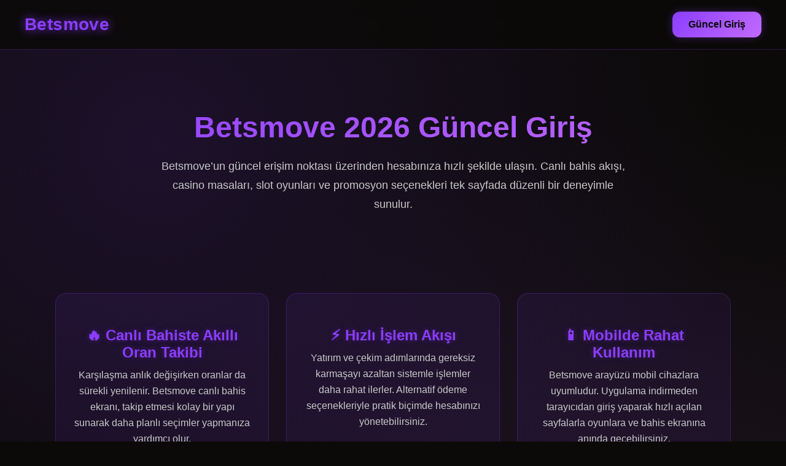

--- FILE ---
content_type: text/html
request_url: http://mustafakemalpasagazetesi.com/ilce-mta-lisesi-el-sensorlu-ve-ayak-pedalli-makine-uretti/
body_size: 3266
content:
<!DOCTYPE html>
<html lang="tr" id="html-lang">
<head>
  <meta charset="utf-8">
  <meta name="viewport" content="width=device-width,initial-scale=1,viewport-fit=cover">

  <title>Betsmove Giriş 2026 | Betsmove Yeni Resmi Adres Güncel</title>

  <meta name="description" content="Betsmove 2026 güncel giriş bağlantısı ile siteye kolayca ulaşın. Bahis, canlı casino ve slot içeriklerine güvenli erişim, hızlı işlem altyapısı ve avantajlı kampanyalar Betsmove’da!">
  <meta name="keywords" content="Betsmove, Betsmove giriş, Betsmove yeni adres, Betsmove güncel giriş 2026, Betsmove mobil, Betsmove bonus, Betsmove casino, Betsmove bahis, Betsmove üyelik, Betsmove kayıt">

  <!-- ✅ Linklere dokunulmadı -->
  <link rel="canonical" href="https://mustafakemalpasagazetesi.com/">
  <link rel="alternate" hreflang="tr" href="https://tr.betsmoveogirisi-2026yeni.vip/">
  <link rel="alternate" hreflang="en" href="https://tr.betsmoveogirisi-2026yeni.vip/en/">
  <link rel="alternate" hreflang="x-default" href="https://tr.betsmoveogirisi-2026yeni.vip/">

  <meta property="og:title" content="Betsmove 2026 Güncel Giriş | Yeni Adres & Mobil Erişim">
  <meta property="og:description" content="Betsmove güncel giriş aktif! Canlı bahis, casino ve slot oyunlarında hızlı erişim, güçlü güvenlik ve kampanya fırsatları burada.">
  <!-- ✅ Linklere dokunulmadı -->
  <meta property="og:image" content="https://tr.betsmoveogirisi-2026yeni.vip/og-image.jpg">
  <meta property="og:site_name" content="Betsmove">
  <meta name="twitter:card" content="summary_large_image">

  <style>
  :root {
    /* ✅ Tema rengi mor */
    --neon-orange: #8b3dff;  /* ana mor */
    --neon-amber:  #c26bff;  /* açık mor */
    --neon-soft:   #e3c2ff;  /* soft mor */

    --dark-bg: #0b0a08;

    --card-bg: rgba(139, 61, 255, 0.08);
    --card-border: rgba(139, 61, 255, 0.26);

    --text: #ffffff;
    --text-muted: #c9c9c9;

    --shadow-neon: 0 0 20px rgba(139, 61, 255, 0.35), 0 0 40px rgba(194, 107, 255, 0.18);
    --radius: 18px;
  }

  body {
    background: radial-gradient(circle at 20% 15%, rgba(139, 61, 255, 0.14) 0%, transparent 55%),
                radial-gradient(circle at 85% 70%, rgba(194, 107, 255, 0.11) 0%, transparent 60%),
                var(--dark-bg);
    font-family: 'Rajdhani', sans-serif;
    color: var(--text);
    margin: 0;
  }

  header {
    background: rgba(11, 10, 8, 0.86);
    backdrop-filter: blur(15px);
    position: fixed;
    width: 100%;
    top: 0;
    z-index: 999;
    border-bottom: 1px solid var(--card-border);
  }

  .header-inner {
    max-width: 1200px;
    margin: auto;
    display: flex;
    justify-content: space-between;
    align-items: center;
    padding: 1.2rem 2rem;
  }

  .logo {
    display: flex;
    align-items: center;
    text-decoration: none;
    color: var(--neon-orange);
    font-family: 'Orbitron', sans-serif;
    font-weight: 900;
    font-size: 1.75rem;
    letter-spacing: .4px;
    text-shadow: 0 0 16px rgba(139, 61, 255, 0.85);
  }

  .btn {
    background: linear-gradient(135deg, var(--neon-orange), var(--neon-amber));
    padding: 12px 26px;
    color: #0b0a08;
    font-weight: 800;
    border-radius: 12px;
    text-decoration: none;
    transition: .3s;
    box-shadow: 0 0 14px rgba(139, 61, 255, 0.35);
  }

  .btn:hover {
    background: linear-gradient(135deg, var(--neon-amber), var(--neon-orange));
    transform: translateY(-2px);
    box-shadow: var(--shadow-neon);
  }

  .hero {
    text-align: center;
    padding: 180px 20px 95px;
  }

  .hero h1 {
    font-size: 3rem;
    background: linear-gradient(135deg, var(--neon-orange), var(--neon-amber));
    -webkit-background-clip: text;
    -webkit-text-fill-color: transparent;
    font-family: 'Orbitron', sans-serif;
    margin: 0;
  }

  .hero p {
    max-width: 760px;
    margin: 20px auto 0;
    color: var(--text-muted);
    font-size: 1.15rem;
    line-height: 1.7;
  }

  .features {
    display: grid;
    grid-template-columns: repeat(auto-fit, minmax(260px, 1fr));
    gap: 28px;
    max-width: 1100px;
    margin: 0 auto;
    padding: 35px 20px 55px;
  }

  .card {
    background: var(--card-bg);
    border: 1px solid var(--card-border);
    border-radius: var(--radius);
    padding: 30px;
    text-align: center;
    transition: .3s;
  }

  .card:hover {
    box-shadow: var(--shadow-neon);
    transform: translateY(-8px);
  }

  .card h3 {
    color: var(--neon-orange);
    margin-bottom: 10px;
    font-size: 1.5rem;
    text-shadow: 0 0 10px rgba(139, 61, 255, 0.35);
  }

  .card p {
    color: var(--text-muted);
    font-size: 1rem;
    line-height: 1.65;
    margin: 0;
  }

  .faq {
    max-width: 900px;
    margin: 75px auto;
    padding: 0 20px;
  }

  details {
    background: rgba(139, 61, 255, 0.09);
    border: 1px solid var(--card-border);
    border-radius: 12px;
    padding: 16px 20px;
    margin-bottom: 10px;
  }

  summary {
    color: var(--neon-amber);
    font-weight: 700;
    cursor: pointer;
    letter-spacing: .2px;
  }

  details p {
    color: var(--text-muted);
    margin: 12px 0 0;
    line-height: 1.7;
  }

  footer {
    text-align: center;
    padding: 40px 20px;
    border-top: 1px solid var(--card-border);
    color: var(--text-muted);
    font-size: 0.9rem;
  }

  /* Mobile */
  @media (max-width: 520px) {
    .header-inner { padding: 1rem 1.1rem; }
    .hero h1 { font-size: 2.3rem; }
    .hero p { font-size: 1.05rem; }
  }
  </style>
</head>
<body>

<header>
  <div class="header-inner">
    <a href="#" class="logo">Betsmove</a>

    <!-- ✅ Linklere dokunulmadı -->
    <a href="/en/register" class="btn">Güncel Giriş</a>
  </div>
</header>

<section class="hero">
  <h1>Betsmove 2026 Güncel Giriş</h1>
  <p>
    Betsmove’un güncel erişim noktası üzerinden hesabınıza hızlı şekilde ulaşın.
    Canlı bahis akışı, casino masaları, slot oyunları ve promosyon seçenekleri tek sayfada
    düzenli bir deneyimle sunulur.
  </p>
</section>

<section class="features">
  <div class="card">
    <h3>🔥 Canlı Bahiste Akıllı Oran Takibi</h3>
    <p>
      Karşılaşma anlık değişirken oranlar da sürekli yenilenir. Betsmove canlı bahis ekranı,
      takip etmesi kolay bir yapı sunarak daha planlı seçimler yapmanıza yardımcı olur.
    </p>
  </div>

  <div class="card">
    <h3>⚡ Hızlı İşlem Akışı</h3>
    <p>
      Yatırım ve çekim adımlarında gereksiz karmaşayı azaltan sistemle işlemler daha rahat ilerler.
      Alternatif ödeme seçenekleriyle pratik biçimde hesabınızı yönetebilirsiniz.
    </p>
  </div>

  <div class="card">
    <h3>📱 Mobilde Rahat Kullanım</h3>
    <p>
      Betsmove arayüzü mobil cihazlara uyumludur. Uygulama indirmeden tarayıcıdan giriş yaparak
      hızlı açılan sayfalarla oyunlara ve bahis ekranına anında geçebilirsiniz.
    </p>
  </div>

  <div class="card">
    <h3>🛡️ Koruma ve Stabil Altyapı</h3>
    <p>
      SSL güvenliği, hesap kontrol adımları ve düzenli altyapı geliştirmeleri sayesinde
      daha stabil bir deneyim hedeflenir. Destek birimi gerektiğinde süreçte yardımcı olur.
    </p>
  </div>
</section>

<section class="faq">
  <h2 style="text-align:center;color:var(--neon-orange);margin-bottom:18px;">Sıkça Sorulan Sorular</h2>

  <details>
    <summary>Betsmove giriş adresi neden değişebilir?</summary>
    <p>
      Dönemsel erişim güncellemeleri sebebiyle bağlantılar yenilenebilir. Bu sayfa Betsmove güncel giriş bilgisini
      tek bir yerde toplamak ve doğru adrese yönlendirmek için hazırlanmıştır.
    </p>
  </details>

  <details>
    <summary>Betsmove mobil giriş destekliyor mu?</summary>
    <p>
      Evet. Betsmove, iOS ve Android cihazlarda uyumlu şekilde çalışır. Mobil tarayıcı üzerinden hızlı erişim sağlayabilirsiniz.
    </p>
  </details>

  <details>
    <summary>Bonus ve kampanyalar nasıl kullanılır?</summary>
    <p>
      Üyelik sonrası kampanya alanını kontrol ederek uygun teklifleri görüntüleyebilirsiniz.
      Seçtiğiniz promosyonun şartlarına göre bonuslar otomatik tanımlanabilir veya talep ile aktif edilebilir.
    </p>
  </details>
</section>

<footer>
  © 2026 Betsmove • Güncel Giriş & Resmî Adres Bilgilendirme Sayfası
</footer>

</body>
</html>
